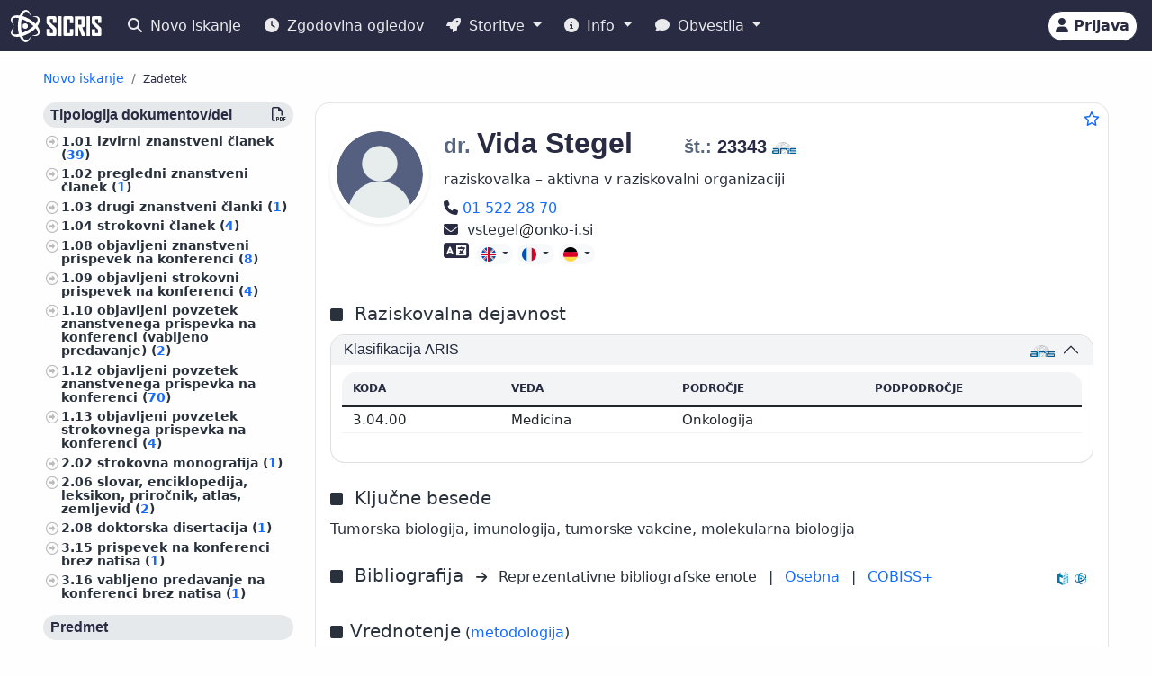

--- FILE ---
content_type: text/html;charset=UTF-8
request_url: https://cris.cobiss.net/ecris/si/sl/biblio/statistics/researcher/16484
body_size: 1125
content:




    
        <c-biblio-chart>
            <p class="mb-0 mt-4 text-center chart-title fs-5">Citati (TC) WoS/Scopus</p>
            <ul class="ct-legend">
                <li class="ct-series-12">WoS</li>
                <li class="ct-series-7">Scopus</li>
            </ul>
            <div class="position-relative chart-holder-js"
                 style="max-height: 300px; overflow: hidden;">
                <div class="chart-bibilio-js"></div>
                <div class="text-center position-absolute"
                     style="top: 0; height: 300px; width: 100%; background-image: linear-gradient(transparent 70%, white 100%);">
                    <button style="bottom: 0px; right: 0px" type="button"
                            class="position-absolute btn btn-link me-2 more-chart-js">
                        <i class="fas fa-chevron-down" aria-hidden="true"
                           style="color: var(--cris-logo-color2, #0577a8);"></i>
                            Prikaži več
                    </button>

                </div>
                <div class="text-end d-none less-chart-div-js">
                    <button type="button" class="btn btn-link me-2 less-chart-js">
                        <i class="fas fa-chevron-up" aria-hidden="true"
                           style="color: var(--cris-logo-color2, #0577a8);"></i>
                            Prikaži manj
                    </button>
                </div>
            </div>
            <a class="fs--1" data-bs-toggle="collapse"
               data-bs-target="#collapseBiblioTable">Prikaži
                <i class="fas fa-table" aria-hidden="true"></i>
            </a>
            <div class="collapse" id="collapseBiblioTable">
                <table
                        class="table card-table-620 w-100 lh-110 fs--1 text-center text-center">
                    <thead class="thead-light">
                    <tr>
                        <th scope="col">Leto</th>
                        <th scope="col">WoS (TC)</th>
                        <th scope="col">Scopus (TC)</th>
                        <th scope="col">WoS (CI)</th>
                        <th scope="col">Scopus (CI)</th>
                    </tr>
                    </thead>
                    <tbody>
                    
                        <tr class="row-js">
                            <td class="year-js"
                                data-label="Leto">2025&#160;</td>
                            <td class="wos-tc-js" data-label="WoS (TC)">29&#160;</td>
                            <td class="scopus-tc-js" data-label="Scopus (TC)">35&#160;</td>
                            <td data-label="WoS (CI)">21&#160;</td>
                            <td data-label="Scopus (CI)">30&#160;</td>
                        </tr>
                    
                        <tr class="row-js">
                            <td class="year-js"
                                data-label="Leto">2024&#160;</td>
                            <td class="wos-tc-js" data-label="WoS (TC)">30&#160;</td>
                            <td class="scopus-tc-js" data-label="Scopus (TC)">33&#160;</td>
                            <td data-label="WoS (CI)">17&#160;</td>
                            <td data-label="Scopus (CI)">19&#160;</td>
                        </tr>
                    
                        <tr class="row-js">
                            <td class="year-js"
                                data-label="Leto">2023&#160;</td>
                            <td class="wos-tc-js" data-label="WoS (TC)">30&#160;</td>
                            <td class="scopus-tc-js" data-label="Scopus (TC)">31&#160;</td>
                            <td data-label="WoS (CI)">23&#160;</td>
                            <td data-label="Scopus (CI)">23&#160;</td>
                        </tr>
                    
                        <tr class="row-js">
                            <td class="year-js"
                                data-label="Leto">2022&#160;</td>
                            <td class="wos-tc-js" data-label="WoS (TC)">34&#160;</td>
                            <td class="scopus-tc-js" data-label="Scopus (TC)">33&#160;</td>
                            <td data-label="WoS (CI)">20&#160;</td>
                            <td data-label="Scopus (CI)">19&#160;</td>
                        </tr>
                    
                        <tr class="row-js">
                            <td class="year-js"
                                data-label="Leto">2021&#160;</td>
                            <td class="wos-tc-js" data-label="WoS (TC)">29&#160;</td>
                            <td class="scopus-tc-js" data-label="Scopus (TC)">26&#160;</td>
                            <td data-label="WoS (CI)">17&#160;</td>
                            <td data-label="Scopus (CI)">17&#160;</td>
                        </tr>
                    
                        <tr class="row-js">
                            <td class="year-js"
                                data-label="Leto">2020&#160;</td>
                            <td class="wos-tc-js" data-label="WoS (TC)">28&#160;</td>
                            <td class="scopus-tc-js" data-label="Scopus (TC)">25&#160;</td>
                            <td data-label="WoS (CI)">20&#160;</td>
                            <td data-label="Scopus (CI)">17&#160;</td>
                        </tr>
                    
                        <tr class="row-js">
                            <td class="year-js"
                                data-label="Leto">2019&#160;</td>
                            <td class="wos-tc-js" data-label="WoS (TC)">15&#160;</td>
                            <td class="scopus-tc-js" data-label="Scopus (TC)">20&#160;</td>
                            <td data-label="WoS (CI)">14&#160;</td>
                            <td data-label="Scopus (CI)">19&#160;</td>
                        </tr>
                    
                        <tr class="row-js">
                            <td class="year-js"
                                data-label="Leto">2018&#160;</td>
                            <td class="wos-tc-js" data-label="WoS (TC)">13&#160;</td>
                            <td class="scopus-tc-js" data-label="Scopus (TC)">14&#160;</td>
                            <td data-label="WoS (CI)">10&#160;</td>
                            <td data-label="Scopus (CI)">11&#160;</td>
                        </tr>
                    
                        <tr class="row-js">
                            <td class="year-js"
                                data-label="Leto">2017&#160;</td>
                            <td class="wos-tc-js" data-label="WoS (TC)">22&#160;</td>
                            <td class="scopus-tc-js" data-label="Scopus (TC)">22&#160;</td>
                            <td data-label="WoS (CI)">17&#160;</td>
                            <td data-label="Scopus (CI)">17&#160;</td>
                        </tr>
                    
                        <tr class="row-js">
                            <td class="year-js"
                                data-label="Leto">2016&#160;</td>
                            <td class="wos-tc-js" data-label="WoS (TC)">18&#160;</td>
                            <td class="scopus-tc-js" data-label="Scopus (TC)">18&#160;</td>
                            <td data-label="WoS (CI)">15&#160;</td>
                            <td data-label="Scopus (CI)">15&#160;</td>
                        </tr>
                    
                        <tr class="row-js">
                            <td class="year-js"
                                data-label="Leto">2015&#160;</td>
                            <td class="wos-tc-js" data-label="WoS (TC)">28&#160;</td>
                            <td class="scopus-tc-js" data-label="Scopus (TC)">29&#160;</td>
                            <td data-label="WoS (CI)">25&#160;</td>
                            <td data-label="Scopus (CI)">26&#160;</td>
                        </tr>
                    
                        <tr class="row-js">
                            <td class="year-js"
                                data-label="Leto">2014&#160;</td>
                            <td class="wos-tc-js" data-label="WoS (TC)">22&#160;</td>
                            <td class="scopus-tc-js" data-label="Scopus (TC)">26&#160;</td>
                            <td data-label="WoS (CI)">18&#160;</td>
                            <td data-label="Scopus (CI)">22&#160;</td>
                        </tr>
                    
                        <tr class="row-js">
                            <td class="year-js"
                                data-label="Leto">2013&#160;</td>
                            <td class="wos-tc-js" data-label="WoS (TC)">19&#160;</td>
                            <td class="scopus-tc-js" data-label="Scopus (TC)">26&#160;</td>
                            <td data-label="WoS (CI)">15&#160;</td>
                            <td data-label="Scopus (CI)">22&#160;</td>
                        </tr>
                    
                        <tr class="row-js">
                            <td class="year-js"
                                data-label="Leto">2012&#160;</td>
                            <td class="wos-tc-js" data-label="WoS (TC)">18&#160;</td>
                            <td class="scopus-tc-js" data-label="Scopus (TC)">23&#160;</td>
                            <td data-label="WoS (CI)">17&#160;</td>
                            <td data-label="Scopus (CI)">22&#160;</td>
                        </tr>
                    
                        <tr class="row-js">
                            <td class="year-js"
                                data-label="Leto">2011&#160;</td>
                            <td class="wos-tc-js" data-label="WoS (TC)">10&#160;</td>
                            <td class="scopus-tc-js" data-label="Scopus (TC)">14&#160;</td>
                            <td data-label="WoS (CI)">6&#160;</td>
                            <td data-label="Scopus (CI)">9&#160;</td>
                        </tr>
                    
                        <tr class="row-js">
                            <td class="year-js"
                                data-label="Leto">2010&#160;</td>
                            <td class="wos-tc-js" data-label="WoS (TC)">4&#160;</td>
                            <td class="scopus-tc-js" data-label="Scopus (TC)">5&#160;</td>
                            <td data-label="WoS (CI)">2&#160;</td>
                            <td data-label="Scopus (CI)">5&#160;</td>
                        </tr>
                    
                        <tr class="row-js">
                            <td class="year-js"
                                data-label="Leto">2009&#160;</td>
                            <td class="wos-tc-js" data-label="WoS (TC)">6&#160;</td>
                            <td class="scopus-tc-js" data-label="Scopus (TC)">9&#160;</td>
                            <td data-label="WoS (CI)">3&#160;</td>
                            <td data-label="Scopus (CI)">6&#160;</td>
                        </tr>
                    
                        <tr class="row-js">
                            <td class="year-js"
                                data-label="Leto">2008&#160;</td>
                            <td class="wos-tc-js" data-label="WoS (TC)">3&#160;</td>
                            <td class="scopus-tc-js" data-label="Scopus (TC)">5&#160;</td>
                            <td data-label="WoS (CI)">2&#160;</td>
                            <td data-label="Scopus (CI)">3&#160;</td>
                        </tr>
                    
                        <tr class="row-js">
                            <td class="year-js"
                                data-label="Leto">2007&#160;</td>
                            <td class="wos-tc-js" data-label="WoS (TC)">6&#160;</td>
                            <td class="scopus-tc-js" data-label="Scopus (TC)">7&#160;</td>
                            <td data-label="WoS (CI)">4&#160;</td>
                            <td data-label="Scopus (CI)">5&#160;</td>
                        </tr>
                    
                        <tr class="row-js">
                            <td class="year-js"
                                data-label="Leto">2006&#160;</td>
                            <td class="wos-tc-js" data-label="WoS (TC)">5&#160;</td>
                            <td class="scopus-tc-js" data-label="Scopus (TC)">7&#160;</td>
                            <td data-label="WoS (CI)">5&#160;</td>
                            <td data-label="Scopus (CI)">7&#160;</td>
                        </tr>
                    
                        <tr class="row-js">
                            <td class="year-js"
                                data-label="Leto">2005&#160;</td>
                            <td class="wos-tc-js" data-label="WoS (TC)">1&#160;</td>
                            <td class="scopus-tc-js" data-label="Scopus (TC)">2&#160;</td>
                            <td data-label="WoS (CI)">1&#160;</td>
                            <td data-label="Scopus (CI)">2&#160;</td>
                        </tr>
                    
                        <tr class="row-js">
                            <td class="year-js"
                                data-label="Leto">2004&#160;</td>
                            <td class="wos-tc-js" data-label="WoS (TC)">1&#160;</td>
                            <td class="scopus-tc-js" data-label="Scopus (TC)">1&#160;</td>
                            <td data-label="WoS (CI)">1&#160;</td>
                            <td data-label="Scopus (CI)">1&#160;</td>
                        </tr>
                    
                        <tr class="row-js">
                            <td class="year-js"
                                data-label="Leto">2003&#160;</td>
                            <td class="wos-tc-js" data-label="WoS (TC)">&#160;</td>
                            <td class="scopus-tc-js" data-label="Scopus (TC)">1&#160;</td>
                            <td data-label="WoS (CI)">&#160;</td>
                            <td data-label="Scopus (CI)">1&#160;</td>
                        </tr>
                    
                    </tbody>
                </table>
            </div>
        </c-biblio-chart>
    



--- FILE ---
content_type: application/javascript
request_url: https://cris.cobiss.net/ecris/assets/js/modules/post.js
body_size: 1715
content:
/**
 *
 * @param {url to post to} url
 * @param {data to post in body} data
 * @param {boolean => add token in header => default FALSE } addToken
 * @param {boolean => recive text => defult FALSE} toText
 * @returns {string|object}
 */
export default async function (url = "", data = {}, toText = false, method="POST") {
  let headers = {
    "Content-Type": "application/json",
  };
  // Default options are marked with *
  const response = await fetch(url, {
    method: method, // *GET, POST, PUT, DELETE, etc.
    mode: "cors", // no-cors, *cors, same-origin
    cache: "no-cache", // *default, no-cache, reload, force-cache, only-if-cached
    credentials: "same-origin", // include, *same-origin, omit
    headers,
    redirect: "follow", // manual, *follow, error
    referrerPolicy: "no-referrer", // no-referrer, *no-referrer-when-downgrade, origin, origin-when-cross-origin, same-origin, strict-origin, strict-origin-when-cross-origin, unsafe-url
    body: JSON.stringify(data), // body data type must match "Content-Type" header
  });
  let result;

  if (!response.ok) {
    // Check if it's a 401 Unauthorized (token expired)
    if (response.status === 401) {
      if (toText) {
        return window.tokenTimeoutErrorHtml;
      } else {
        return {
          responseCode: "ERROR",
          responseMsg: window.tokenTimeoutErrorText,
        };
      }
    }
    // For other errors, return generic unexpected error
    if (toText) {
      return window.unexpectedErrorHtml;
    } else {
      return {
        responseCode: "ERROR",
        responseMsg: window.unexpectedErrorText,
      };
    }
  }

  if (toText) {
    result = await response.text();
  } else {
    result = await response.json();
  }
  return result; // parses JSON response into native JavaScript objects
}
